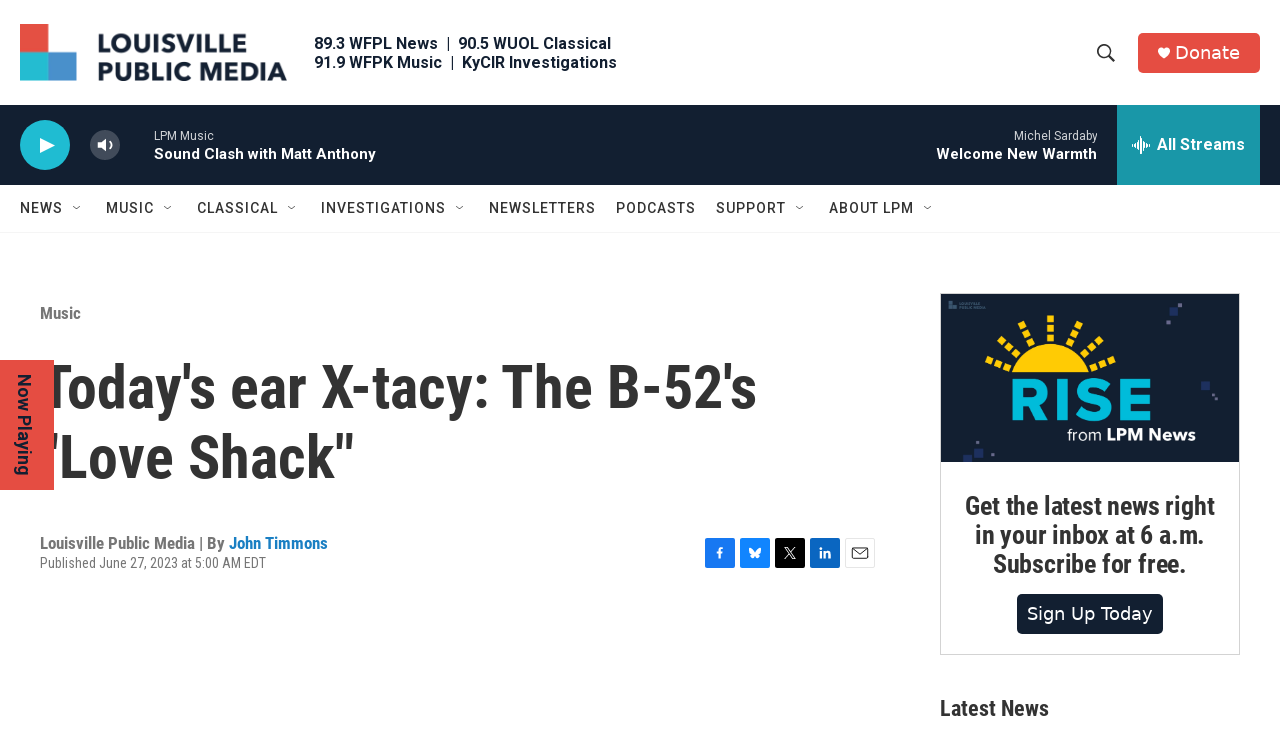

--- FILE ---
content_type: text/html; charset=utf-8
request_url: https://www.google.com/recaptcha/api2/aframe
body_size: 133
content:
<!DOCTYPE HTML><html><head><meta http-equiv="content-type" content="text/html; charset=UTF-8"></head><body><script nonce="3StYwMsS2yjC3JvtnNeo3g">/** Anti-fraud and anti-abuse applications only. See google.com/recaptcha */ try{var clients={'sodar':'https://pagead2.googlesyndication.com/pagead/sodar?'};window.addEventListener("message",function(a){try{if(a.source===window.parent){var b=JSON.parse(a.data);var c=clients[b['id']];if(c){var d=document.createElement('img');d.src=c+b['params']+'&rc='+(localStorage.getItem("rc::a")?sessionStorage.getItem("rc::b"):"");window.document.body.appendChild(d);sessionStorage.setItem("rc::e",parseInt(sessionStorage.getItem("rc::e")||0)+1);localStorage.setItem("rc::h",'1769222817029');}}}catch(b){}});window.parent.postMessage("_grecaptcha_ready", "*");}catch(b){}</script></body></html>